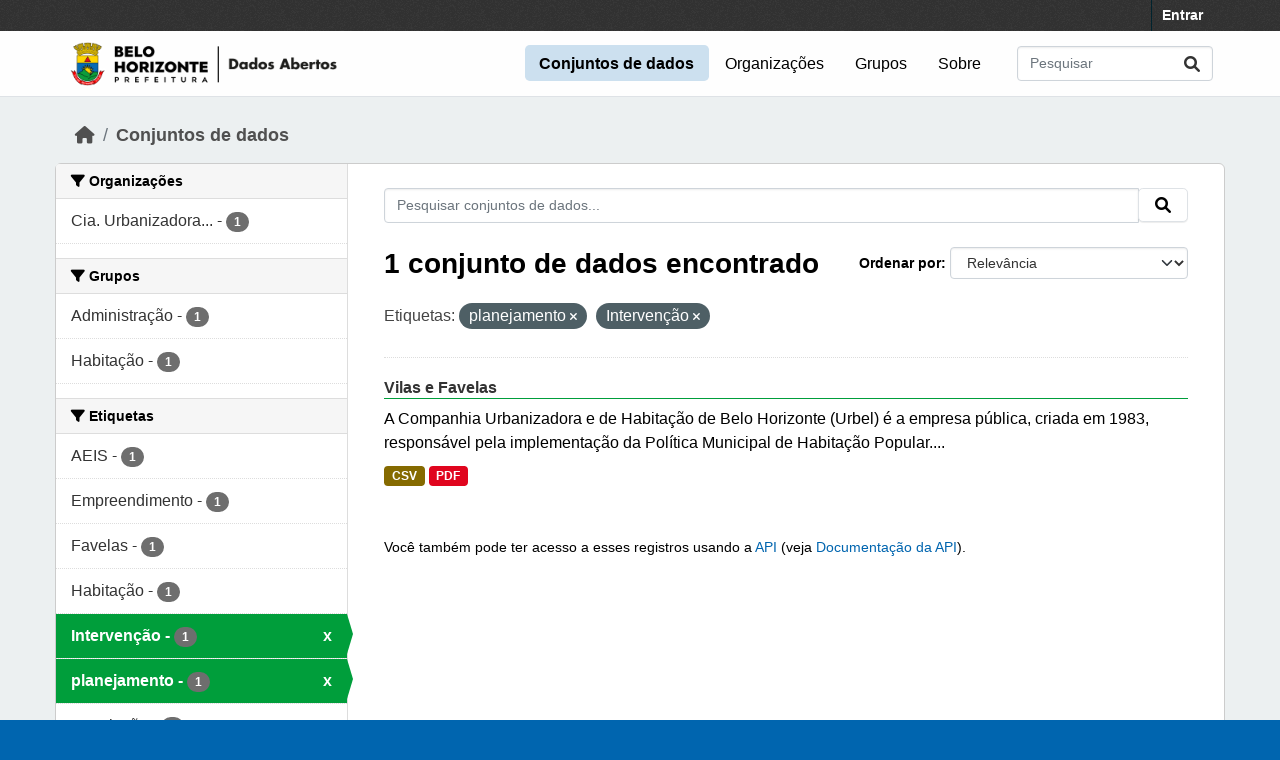

--- FILE ---
content_type: text/html; charset=utf-8
request_url: https://dados.pbh.gov.br/dataset?tags=planejamento&tags=Interven%C3%A7%C3%A3o&_tags_limit=0
body_size: 5355
content:
<!DOCTYPE html>
<!--[if IE 9]> <html lang="pt_BR" class="ie9"> <![endif]-->
<!--[if gt IE 8]><!--> <html lang="pt_BR"  > <!--<![endif]-->
  <head>
    <meta charset="utf-8" />
      <meta name="csrf_field_name" content="_csrf_token" />
      <meta name="_csrf_token" content="ImIxOGI4ZGU2OWY2NDExN2Q5OThkNWU4MGE1OWRlZWNkZDNjNzc4YWQi.aW1f0g.CHKaJ9pNoKrfZDGZal8sUHeqU8Y" />

      <meta name="generator" content="ckan 2.10.5" />
      <meta name="viewport" content="width=device-width, initial-scale=1.0">
    
  
  
  
  
  
	<!-- Google tag (gtag.js) -->
	<script async src="https://www.googletagmanager.com/gtag/js?id=G-K22N3J8C0K"></script>
	<script>
  		window.dataLayer = window.dataLayer || [];
  		function gtag(){dataLayer.push(arguments);}
  		gtag('js', new Date());
  		gtag('config', 'G-K22N3J8C0K');
	</script>
    

  


    
    <title>Conjunto de dados - Portal de Dados Abertos</title>

    
    <link rel="shortcut icon" href="/base/images/ckan.ico" />
    
  
      
      
      
    
  


    
      
      
    

    
    <link href="/webassets/vendor/f3b8236b_select2.css" rel="stylesheet"/>
<link href="/webassets/vendor/d05bf0e7_fontawesome.css" rel="stylesheet"/>
<link href="/webassets/base/1c87a999_main.css" rel="stylesheet"/>
<link href="/webassets/ckanext-activity/6ac15be0_activity.css" rel="stylesheet"/><style>
        /* estilos para dados-abertos usando cores do padrao de interfaces 2024 */
/* 05-07-2024 */
/* substituicao para periodo eleitoral */

:root {
    --azul: #0065af;
    --azul-escuro: #002a49;
   --azul-claro: #cce0ef;
    --verde: #009e3b;
    --verde-claro: #ccecd8;
}

@import url('https://fonts.googleapis.com/css2?family=Roboto:ital,wght@0,100;0,300;0,400;0,500;0,700;0,900;1,100;1,300;1,400;1,500;1,700;1,900&display=swap');

html {
	background-color: var(--azul);
}
body {
	font-family: 'roboto', arial, helvetica, sans-serif;
	font-size: 16px;
	font-weight: normal;
	line-height: 1.5;
	color: #000000;
       background-color: #ecf0f1;
       background-image: none;
}

a { color: var(--azul);
}
.nav-link, .page-header .nav-tabs li a { color: var(--azul);
}

.account-masthead {
	min-height: 30px;
	color: #ffffff;
	background: #333333 url("../../base/images/bg.png");
}
.account-masthead .account ul li a {
	color: #ffffff;
	font-size: 14px;
	font-weight: bold;
	line-height: 31px;
}

.navbar {
	position: relative;
	display: flex;
	flex-wrap: wrap;
	align-items: center;
	justify-content: space-between;
	padding-top: 0.1rem;
	padding-bottom: 0.1rem;
}
ul.navbar-nav li a { font-size: 1rem; 
}
ul.navbar-nav li.active a { font-weight: 600; 
}


.masthead { padding: 1px !important;
}

.masthead {
	background: #fefefe url("../../base/images/bg.png");
       background-image: none !important;
       border-bottom: 1px solid #dee2e6;
}

.masthead .main-navbar ul li a {
	padding: 0.6rem 0.9rem;
	color: #000000;
	text-decoration: none;
}
.masthead .main-navbar ul li:hover a, 
.masthead .main-navbar ul li:focus a, 
.masthead .main-navbar ul li.active a {
	border-radius: 0.3rem;
	background-color: #cce0ef;
}

/* ----------------------------------------- */

.homepage .hero {
	background: url("../../base/images/background-tile.png");
	padding: 20px 0;
        background-image: none;
}


.homepage .module-search .search-form {
	border-radius: 0.25rem;
	background-color: var(--azul)!important;
	padding: 30px 20px;
}

form.module-content.search-form h3.heading { 
color: #ffffff; 
text-transform: uppercase; 
}

.homepage .module-search .tags {
	margin-top: -5px;
	padding: 5px 10px 10px 10px;
	background-color: var(--azul-escuro);
}
.homepage .module-search .tags h3, 
.homepage .module-search .tags .h3, 
.homepage .module-search .tags .tag {
	display: block;
	float: left;
	margin: 5px 10px 0 0;
        font-size: 1.25rem;
}
a.tag {
	text-decoration: none;
	color: #000000;
	background-color: #ffffff;
	border: 1px solid var(--verde);
	box-shadow: inset 0 1px 0 #3d97b3;
        color: #ffffff;
	background-color: var(--verde);
}
a.tag:hover {
	text-decoration: none;
	color: #000000;
	background-color: var(--verde-claro);
	border: 1px solid var(--verde);
	box-shadow: inset 0 1px 0 #3d97b3;
}

.homepage .module-promotion {
	background: transparent;
	padding: 30px;
}
.homepage .module-promotion p {
	font-size: 1.10rem;
}

.homepage .module-feeds {
	padding: 2rem 0;
	background: #eee url("../../base/images/bg.png");
        background-image: none;
        background-color: transparent;
}

.homepage .module-stats .card ul li {
	float: left;
	width: 100%;
	font-weight: 600;
	margin: .5rem;
}

.homepage .module-feeds .module-stats {
	border-left: 2px solid var(--verde);
}

.homepage .module-feeds .module-stats a {
	font-size: 1.6rem;
	background: transparent;
}

div .module-promotion.card.box { padding: 1px;  
}

div .module-promotion.card.box,
div.module-stats div.card.box { 
      border: none; 
      background-color: transparent;  
}

.media-overlay {
	position: relative;
	min-height: 35px;
	display: none;
}

/* -------------------------------------- pagina de dados */

.module-narrow .nav-item.active > a, 
.module-narrow .nav-aside li.active a {
	position: relative;
	color: #ffffff;
	background-color: var(--verde);
}
.module-narrow .nav-item.active > a::before, 
.module-narrow .nav-aside li.active a::before {
	content: " ";
	position: absolute;
	border: 20px solid transparent;
	border-right: none;
	border-left-color: var(--verde);
	border-left-width: 6px;
	top: 0;
	bottom: 0;
	right: -6px;
	width: 6px;
	height: 34px;
}

.module-narrow .nav-item > a, 
.module-narrow .nav-aside li a {
	padding-left: 15px;
	padding-right: 15px;
	font-size: 1rem;
}

.module-narrow  .nav-item.active a  {
	font-weight: 600;
}

.module-narrow .nav-item.active > a:hover, .module-narrow .nav-aside li.active a:hover {
	color: #ffffff;
	background-color: var(--verde);
}

/* -------------------------------------- rodape */

.site-footer {
	background: var(--azul) url("../../base/images/bg.png");
	padding: 20px 0;
        background-image: none;
}
.site-footer a {
	color: #ffffff;
}

/* --------------------------------------- geral */
.box, .wrapper {
	background-color: #fff;
	border: 1px solid #ccc;
	border-radius: 6px;
	box-shadow: 0 0 0 0 rgba(0, 0, 0, 0.05);
}

.main {
	padding: 20px 0;
	background: #eee url("../../base/images/bg.png");
        background: transparent;
        background-image: none;
}

.btn { text-transform: uppercase;  font-size: 1rem; }


.btn-primary {
	color: #ffffff;
	background-color: var(--azul) !important;
	border-color: var(--azul) !important;
	box-shadow: inset 0 1px 0 rgba(255, 255, 255, 0.15), 0 1px 1px rgba(0, 0, 0, 0.075);
}
.btn-primary:hover {
	background-color: #004272;
	border-color:  var(--azul);
}

.page-item.active .page-link {
	z-index: 3;
	color: #fff;
	background-color: var(--azul);
	border-color: #206b82;
}

/* --------------------------------------- orgs e grups */

.dataset-heading {
	font-size: 16px;
	margin-top: 0;
	margin-bottom: 8px;
	line-height: 1.3;
	border-bottom: 1px solid var(--verde);
}

.media-grid {
	padding-left: 0;
	margin: 0;
	list-style: none;
	min-height: 30vh;
	padding-top: 1rem;
	border: 1px solid #ffffff;
	background: transparent;
	background-color: transparent;
	background-image: none;
	background-color: #ffffff;
	border-bottom: 1px solid #dddddd !important;
}
.media-item {
	position: relative;
	float: left;
	padding: 0.5rem;
	margin: 0;
	margin-bottom: 0.5rem;
	margin-left: 1rem;
	margin-right: 1rem;
	border-radius: 4px;
	background-color: #efefefbb;
	width: 10rem;
	min-height: 13rem;
	height: 15rem;
	text-align: center;
	border-color: transparent !important;
	border-top: 1px solid transparent !important;
}

.media-item .media-image {
	margin-bottom: 5px;
	margin-left: auto;
	margin-right: auto;
	width: auto;
	max-height: 5rem !important;
	padding: 0.1rem;
	border: 1px solid #e1e1e1;
	border-radius: 6px;
	background-color: #ffffff;
}
.media-heading {
	font-size: 1rem;
	line-height: 1.2;
	margin: 0;
	word-break: break-all;
	word-break: normal;
	hyphens: auto;
}
.media-item .count, .media-item .count {
	display: block;
	text-align: center;
	background-color: transparent;
	color: #808080;
	margin-top: 1px;
	font-size: 0.7rem;
	font-weight: 800;
	text-transform: uppercase;
	line-height: 1.2;
	padding: 0;
}
.media-view {
	position: absolute;
	top: 0;
	left: 0;
	right: 0;
	bottom: 0;
	border: 1px solid transparent;
	overflow: hidden;
	transition: all 0.2s ease-in;
	border-radius: 4px;
}

.media-description {
	word-wrap: normal;
	word-break: normal;
	font-size: 0.90rem;
	margin-bottom: 0.35rem;
}

      </style>
    
  </head>

  
  <body data-site-root="https://dados.pbh.gov.br/" data-locale-root="https://dados.pbh.gov.br/" >

    
    <div class="visually-hidden-focusable"><a href="#content">Skip to main content</a></div>
  

  
    

 
<div class="account-masthead">
  <div class="container">
     
    <nav class="account not-authed" aria-label="Account">
      <ul class="list-unstyled">
        
        <li><a href="/user/login">Entrar</a></li>
         
      </ul>
    </nav>
     
  </div>
</div>

<header class="masthead">
  <div class="container">
      
    <nav class="navbar navbar-expand-lg navbar-light">
      <hgroup class="header-image navbar-left">

      
      
      <a class="logo" href="/">
        <img src="/uploads/admin/2025-05-15-114054.703674logo-menu-pbh-2025-preto.png" alt="Portal de Dados Abertos"
          title="Portal de Dados Abertos" />
      </a>
      
      

       </hgroup>
      <button class="navbar-toggler" type="button" data-bs-toggle="collapse" data-bs-target="#main-navigation-toggle"
        aria-controls="main-navigation-toggle" aria-expanded="false" aria-label="Toggle navigation">
        <span class="fa fa-bars text-white"></span>
      </button>

      <div class="main-navbar collapse navbar-collapse" id="main-navigation-toggle">
        <ul class="navbar-nav ms-auto mb-2 mb-lg-0">
          
            
              
              

		          <li class="active"><a href="/dataset/">Conjuntos de dados</a></li><li><a href="/organization/">Organizações</a></li><li><a href="/group/">Grupos</a></li><li><a href="/about">Sobre</a></li>
	          
          </ul>

      
      
          <form class="d-flex site-search" action="/dataset/" method="get">
              <label class="d-none" for="field-sitewide-search">Search Datasets...</label>
              <input id="field-sitewide-search" class="form-control me-2"  type="text" name="q" placeholder="Pesquisar" aria-label="Pesquisar conjuntos de dados..."/>
              <button class="btn" type="submit" aria-label="Submit"><i class="fa fa-search"></i></button>
          </form>
      
      </div>
    </nav>
  </div>
</header>

  
    <div class="main">
      <div id="content" class="container">
        
          
            <div class="flash-messages">
              
                
              
            </div>
          

          
            <div class="toolbar" role="navigation" aria-label="Breadcrumb">
              
                
                  <ol class="breadcrumb">
                    
<li class="home"><a href="/" aria-label="Início"><i class="fa fa-home"></i><span> Início</span></a></li>
                    
  <li class="active"><a href="/dataset/">Conjuntos de dados</a></li>

                  </ol>
                
              
            </div>
          

          <div class="row wrapper">
            
            
            

            
              <aside class="secondary col-md-3">
                
                
  <div class="filters">
    <div>
      
        

    
    
	
	    
		<section class="module module-narrow module-shallow">
		    
			<h2 class="module-heading">
			    <i class="fa fa-filter"></i>
			    Organizações
			</h2>
		    
		    
			
			    
				<nav aria-label="Organizações">
				    <ul class="list-unstyled nav nav-simple nav-facet">
					
					    
					    
					    
					    
					    <li class="nav-item ">
						<a href="/dataset/?tags=planejamento&amp;tags=Interven%C3%A7%C3%A3o&amp;_tags_limit=0&amp;organization=urbel" title="Cia. Urbanizadora e de Habitação de Belo Horizonte">
						    <span class="item-label">Cia. Urbanizadora...</span>
						    <span class="hidden separator"> - </span>
						    <span class="item-count badge">1</span>
							
						</a>
					    </li>
					
				    </ul>
				</nav>

				<p class="module-footer">
				    
					
				    
				</p>
			    
			
		    
		</section>
	    
	
    

      
        

    
    
	
	    
		<section class="module module-narrow module-shallow">
		    
			<h2 class="module-heading">
			    <i class="fa fa-filter"></i>
			    Grupos
			</h2>
		    
		    
			
			    
				<nav aria-label="Grupos">
				    <ul class="list-unstyled nav nav-simple nav-facet">
					
					    
					    
					    
					    
					    <li class="nav-item ">
						<a href="/dataset/?tags=planejamento&amp;tags=Interven%C3%A7%C3%A3o&amp;_tags_limit=0&amp;groups=administracao" title="">
						    <span class="item-label">Administração</span>
						    <span class="hidden separator"> - </span>
						    <span class="item-count badge">1</span>
							
						</a>
					    </li>
					
					    
					    
					    
					    
					    <li class="nav-item ">
						<a href="/dataset/?tags=planejamento&amp;tags=Interven%C3%A7%C3%A3o&amp;_tags_limit=0&amp;groups=habitacao" title="">
						    <span class="item-label">Habitação</span>
						    <span class="hidden separator"> - </span>
						    <span class="item-count badge">1</span>
							
						</a>
					    </li>
					
				    </ul>
				</nav>

				<p class="module-footer">
				    
					
				    
				</p>
			    
			
		    
		</section>
	    
	
    

      
        

    
    
	
	    
		<section class="module module-narrow module-shallow">
		    
			<h2 class="module-heading">
			    <i class="fa fa-filter"></i>
			    Etiquetas
			</h2>
		    
		    
			
			    
				<nav aria-label="Etiquetas">
				    <ul class="list-unstyled nav nav-simple nav-facet">
					
					    
					    
					    
					    
					    <li class="nav-item ">
						<a href="/dataset/?tags=planejamento&amp;tags=Interven%C3%A7%C3%A3o&amp;_tags_limit=0&amp;tags=AEIS" title="">
						    <span class="item-label">AEIS</span>
						    <span class="hidden separator"> - </span>
						    <span class="item-count badge">1</span>
							
						</a>
					    </li>
					
					    
					    
					    
					    
					    <li class="nav-item ">
						<a href="/dataset/?tags=planejamento&amp;tags=Interven%C3%A7%C3%A3o&amp;_tags_limit=0&amp;tags=Empreendimento" title="">
						    <span class="item-label">Empreendimento</span>
						    <span class="hidden separator"> - </span>
						    <span class="item-count badge">1</span>
							
						</a>
					    </li>
					
					    
					    
					    
					    
					    <li class="nav-item ">
						<a href="/dataset/?tags=planejamento&amp;tags=Interven%C3%A7%C3%A3o&amp;_tags_limit=0&amp;tags=Favelas" title="">
						    <span class="item-label">Favelas</span>
						    <span class="hidden separator"> - </span>
						    <span class="item-count badge">1</span>
							
						</a>
					    </li>
					
					    
					    
					    
					    
					    <li class="nav-item ">
						<a href="/dataset/?tags=planejamento&amp;tags=Interven%C3%A7%C3%A3o&amp;_tags_limit=0&amp;tags=Habita%C3%A7%C3%A3o" title="">
						    <span class="item-label">Habitação</span>
						    <span class="hidden separator"> - </span>
						    <span class="item-count badge">1</span>
							
						</a>
					    </li>
					
					    
					    
					    
					    
					    <li class="nav-item  active">
						<a href="/dataset/?tags=planejamento&amp;_tags_limit=0" title="">
						    <span class="item-label">Intervenção</span>
						    <span class="hidden separator"> - </span>
						    <span class="item-count badge">1</span>
							<span class="facet-close">x</span>
						</a>
					    </li>
					
					    
					    
					    
					    
					    <li class="nav-item  active">
						<a href="/dataset/?tags=Interven%C3%A7%C3%A3o&amp;_tags_limit=0" title="">
						    <span class="item-label">planejamento</span>
						    <span class="hidden separator"> - </span>
						    <span class="item-count badge">1</span>
							<span class="facet-close">x</span>
						</a>
					    </li>
					
					    
					    
					    
					    
					    <li class="nav-item ">
						<a href="/dataset/?tags=planejamento&amp;tags=Interven%C3%A7%C3%A3o&amp;_tags_limit=0&amp;tags=Popula%C3%A7%C3%A3o" title="">
						    <span class="item-label">População</span>
						    <span class="hidden separator"> - </span>
						    <span class="item-count badge">1</span>
							
						</a>
					    </li>
					
					    
					    
					    
					    
					    <li class="nav-item ">
						<a href="/dataset/?tags=planejamento&amp;tags=Interven%C3%A7%C3%A3o&amp;_tags_limit=0&amp;tags=Regulariza%C3%A7%C3%A3o" title="">
						    <span class="item-label">Regularização</span>
						    <span class="hidden separator"> - </span>
						    <span class="item-count badge">1</span>
							
						</a>
					    </li>
					
					    
					    
					    
					    
					    <li class="nav-item ">
						<a href="/dataset/?tags=planejamento&amp;tags=Interven%C3%A7%C3%A3o&amp;_tags_limit=0&amp;tags=Social" title="">
						    <span class="item-label">Social</span>
						    <span class="hidden separator"> - </span>
						    <span class="item-count badge">1</span>
							
						</a>
					    </li>
					
					    
					    
					    
					    
					    <li class="nav-item ">
						<a href="/dataset/?tags=planejamento&amp;tags=Interven%C3%A7%C3%A3o&amp;_tags_limit=0&amp;tags=urbaniza%C3%A7%C3%A3o" title="">
						    <span class="item-label">urbanização</span>
						    <span class="hidden separator"> - </span>
						    <span class="item-count badge">1</span>
							
						</a>
					    </li>
					
					    
					    
					    
					    
					    <li class="nav-item ">
						<a href="/dataset/?tags=planejamento&amp;tags=Interven%C3%A7%C3%A3o&amp;_tags_limit=0&amp;tags=Vilas" title="">
						    <span class="item-label">Vilas</span>
						    <span class="hidden separator"> - </span>
						    <span class="item-count badge">1</span>
							
						</a>
					    </li>
					
					    
					    
					    
					    
					    <li class="nav-item ">
						<a href="/dataset/?tags=planejamento&amp;tags=Interven%C3%A7%C3%A3o&amp;_tags_limit=0&amp;tags=ZEIS" title="">
						    <span class="item-label">ZEIS</span>
						    <span class="hidden separator"> - </span>
						    <span class="item-count badge">1</span>
							
						</a>
					    </li>
					
				    </ul>
				</nav>

				<p class="module-footer">
				    
					<a href="/dataset/?tags=planejamento&amp;tags=Interven%C3%A7%C3%A3o" class="read-more">Mostrar somente Etiquetas popular</a>
				    
				</p>
			    
			
		    
		</section>
	    
	
    

      
        

    
    
	
	    
		<section class="module module-narrow module-shallow">
		    
			<h2 class="module-heading">
			    <i class="fa fa-filter"></i>
			    Formatos
			</h2>
		    
		    
			
			    
				<nav aria-label="Formatos">
				    <ul class="list-unstyled nav nav-simple nav-facet">
					
					    
					    
					    
					    
					    <li class="nav-item ">
						<a href="/dataset/?tags=planejamento&amp;tags=Interven%C3%A7%C3%A3o&amp;_tags_limit=0&amp;res_format=CSV" title="">
						    <span class="item-label">CSV</span>
						    <span class="hidden separator"> - </span>
						    <span class="item-count badge">1</span>
							
						</a>
					    </li>
					
					    
					    
					    
					    
					    <li class="nav-item ">
						<a href="/dataset/?tags=planejamento&amp;tags=Interven%C3%A7%C3%A3o&amp;_tags_limit=0&amp;res_format=PDF" title="">
						    <span class="item-label">PDF</span>
						    <span class="hidden separator"> - </span>
						    <span class="item-count badge">1</span>
							
						</a>
					    </li>
					
				    </ul>
				</nav>

				<p class="module-footer">
				    
					
				    
				</p>
			    
			
		    
		</section>
	    
	
    

      
        

    
    
	
	    
		<section class="module module-narrow module-shallow">
		    
			<h2 class="module-heading">
			    <i class="fa fa-filter"></i>
			    Licenças
			</h2>
		    
		    
			
			    
				<nav aria-label="Licenças">
				    <ul class="list-unstyled nav nav-simple nav-facet">
					
					    
					    
					    
					    
					    <li class="nav-item ">
						<a href="/dataset/?tags=planejamento&amp;tags=Interven%C3%A7%C3%A3o&amp;_tags_limit=0&amp;license_id=cc-by" title="">
						    <span class="item-label">Creative Commons Atribuição</span>
						    <span class="hidden separator"> - </span>
						    <span class="item-count badge">1</span>
							
						</a>
					    </li>
					
				    </ul>
				</nav>

				<p class="module-footer">
				    
					
				    
				</p>
			    
			
		    
		</section>
	    
	
    

      
    </div>
    <a class="close no-text hide-filters"><i class="fa fa-times-circle"></i><span class="text">close</span></a>
  </div>

              </aside>
            

            
              <div class="primary col-md-9 col-xs-12" role="main">
                
                
  <section class="module">
    <div class="module-content">
      
        
      
      
        
        
        







<form id="dataset-search-form" class="search-form" method="get" data-module="select-switch">

  
    <div class="input-group search-input-group">
      <input aria-label="Pesquisar conjuntos de dados..." id="field-giant-search" type="text" class="form-control input-lg" name="q" value="" autocomplete="off" placeholder="Pesquisar conjuntos de dados...">
      
      <span class="input-group-btn">
        <button class="btn btn-default btn-lg" type="submit" value="search" aria-label="Submit">
          <i class="fa fa-search"></i>
        </button>
      </span>
      
    </div>
  

  
    <span>






<input type="hidden" name="tags" value="planejamento" />





<input type="hidden" name="tags" value="Intervenção" />



</span>
  

  
    
      <div class="form-group control-order-by">
        <label for="field-order-by">Ordenar por</label>
        <select id="field-order-by" name="sort" class="form-control form-select">
          
            
              <option value="score desc, metadata_modified desc" selected="selected">Relevância</option>
            
          
            
              <option value="title_string asc">Nome Crescente</option>
            
          
            
              <option value="title_string desc">Nome Descrescente</option>
            
          
            
              <option value="metadata_modified desc">Modificada pela última vez</option>
            
          
            
          
        </select>
        
        <button class="btn btn-default js-hide" type="submit">Ir</button>
        
      </div>
    
  

  
    
      <h1>

  
  
  
  

1 conjunto de dados encontrado</h1>
    
  

  
    
      <p class="filter-list">
        
          
          <span class="facet">Etiquetas:</span>
          
            <span class="filtered pill">planejamento
              <a href="/dataset/?tags=Interven%C3%A7%C3%A3o&amp;_tags_limit=0" class="remove" title="Remover"><i class="fa fa-times"></i></a>
            </span>
          
            <span class="filtered pill">Intervenção
              <a href="/dataset/?tags=planejamento&amp;_tags_limit=0" class="remove" title="Remover"><i class="fa fa-times"></i></a>
            </span>
          
        
      </p>
      <a class="show-filters btn btn-default">Filtrar Resultados</a>
    
  

</form>




      
      
        

  
    <ul class="dataset-list list-unstyled">
    	
	      
	        




  <li class="dataset-item">
    
      <div class="dataset-content">
        
          <h2 class="dataset-heading">
            
              
            
            
    <a href="/dataset/vilas-e-favelas" title="Vilas e Favelas">
      Vilas e Favelas
    </a>
            
            
              
              
            
          </h2>
        
        
          
            <div>A Companhia Urbanizadora e de Habitação de Belo Horizonte (Urbel) é a empresa pública, criada em 1983, responsável pela implementação da Política Municipal de Habitação Popular....</div>
          
        
      </div>
      
        
          
            <ul class="dataset-resources list-unstyled">
              
                
                <li>
                  <a href="/dataset/vilas-e-favelas" class="badge badge-default" data-format="csv">CSV</a>
                </li>
                
                <li>
                  <a href="/dataset/vilas-e-favelas" class="badge badge-default" data-format="pdf">PDF</a>
                </li>
                
              
            </ul>
          
        
      
    
  </li>

	      
	    
    </ul>
  

      
    </div>

    
      
    
  </section>

  
    <section class="module">
      <div class="module-content">
        
          <small>
            
            
            
           Você também pode ter acesso a esses registros usando a <a href="/api/3">API</a> (veja <a href="http://docs.ckan.org/en/2.10/api/">Documentação da API</a>). 
          </small>
        
      </div>
    </section>
  

              </div>
            
          </div>
        
      </div>
    </div>
  
    <footer class="site-footer">
  <div class="container">
    
    <div class="row">
      <div class="col-md-8 footer-links">
        
          <ul class="list-unstyled">
            
              <li><a href="/about">Sobre Portal de Dados Abertos</a></li>
            
          </ul>
          <ul class="list-unstyled">
            
              
              <li><a href="http://docs.ckan.org/en/2.10/api/">API do CKAN</a></li>
              <li><a href="http://www.ckan.org/">Associação CKAN</a></li>
              <li><a href="http://www.opendefinition.org/okd/"><img src="/base/images/od_80x15_blue.png" alt="Open Data"></a></li>
            
          </ul>
        
      </div>
      <div class="col-md-4 attribution">
        
          <p><strong>Impulsionado por</strong> <a class="hide-text ckan-footer-logo" href="http://ckan.org">CKAN</a></p>
        
        
          
<form class="lang-select" action="/util/redirect" data-module="select-switch" method="POST">
  
<input type="hidden" name="_csrf_token" value="ImIxOGI4ZGU2OWY2NDExN2Q5OThkNWU4MGE1OWRlZWNkZDNjNzc4YWQi.aW1f0g.CHKaJ9pNoKrfZDGZal8sUHeqU8Y"/> 
  <div class="form-group">
    <label for="field-lang-select">Idioma</label>
    <select id="field-lang-select" name="url" data-module="autocomplete" data-module-dropdown-class="lang-dropdown" data-module-container-class="lang-container">
      
        <option value="/pt_BR/dataset?tags=planejamento&amp;tags=Interven%C3%A7%C3%A3o&amp;_tags_limit=0" selected="selected">
          português (Brasil)
        </option>
      
        <option value="/en/dataset?tags=planejamento&amp;tags=Interven%C3%A7%C3%A3o&amp;_tags_limit=0" >
          English
        </option>
      
        <option value="/it/dataset?tags=planejamento&amp;tags=Interven%C3%A7%C3%A3o&amp;_tags_limit=0" >
          italiano
        </option>
      
        <option value="/es/dataset?tags=planejamento&amp;tags=Interven%C3%A7%C3%A3o&amp;_tags_limit=0" >
          español
        </option>
      
        <option value="/fr/dataset?tags=planejamento&amp;tags=Interven%C3%A7%C3%A3o&amp;_tags_limit=0" >
          français
        </option>
      
    </select>
  </div>
  <button class="btn btn-default d-none " type="submit">Ir</button>
</form>


        
      </div>
    </div>
    
  </div>
</footer>
  

    
      

    
    
    
    <script src="/webassets/vendor/8c3c143a_jquery.js" type="text/javascript"></script>
<script src="/webassets/vendor/5027b870_vendor.js" type="text/javascript"></script>
<script src="/webassets/vendor/6d1ad7e6_bootstrap.js" type="text/javascript"></script>
<script src="/webassets/base/6fddaa3f_main.js" type="text/javascript"></script>
<script src="/webassets/base/0d750fad_ckan.js" type="text/javascript"></script>
<script src="/webassets/activity/0fdb5ee0_activity.js" type="text/javascript"></script>
  </body>
</html>